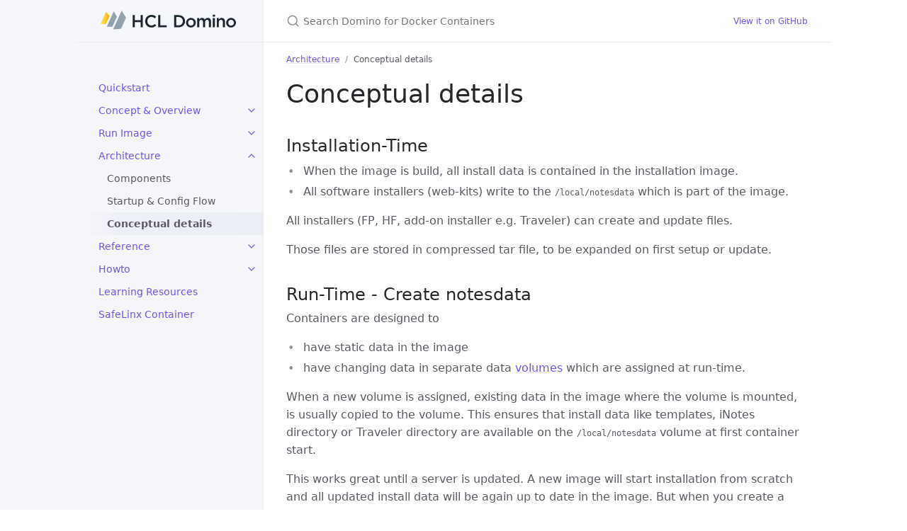

--- FILE ---
content_type: text/html; charset=utf-8
request_url: https://opensource.hcltechsw.com/domino-container/architecture_concept/
body_size: 4472
content:
<!DOCTYPE html> <html lang="en-US"> <head> <meta charset="UTF-8"> <meta http-equiv="X-UA-Compatible" content="IE=Edge"> <link rel="stylesheet" href="/domino-container/assets/css/just-the-docs-default.css"> <link rel="stylesheet" href="/domino-container/assets/css/just-the-docs-head-nav.css" id="jtd-head-nav-stylesheet"> <style id="jtd-nav-activation"> .site-nav > ul.nav-list:first-child > li > a, .site-nav > ul.nav-list:first-child > li > ul > li:not(:nth-child(3)) > a, .site-nav > ul.nav-list:first-child > li > ul > li > ul > li a { background-image: none; } .site-nav > ul.nav-list:not(:first-child) a, .site-nav li.external a { background-image: none; } .site-nav > ul.nav-list:first-child > li:nth-child(4) > ul > li:nth-child(3) > a { font-weight: 600; text-decoration: none; }.site-nav > ul.nav-list:first-child > li:nth-child(4) > button svg, .site-nav > ul.nav-list:first-child > li:nth-child(4) > ul > li:nth-child(3) > button svg { transform: rotate(-90deg); }.site-nav > ul.nav-list:first-child > li.nav-list-item:nth-child(4) > ul.nav-list, .site-nav > ul.nav-list:first-child > li.nav-list-item:nth-child(4) > ul.nav-list > li.nav-list-item:nth-child(3) > ul.nav-list { display: block; } </style> <script src="/domino-container/assets/js/vendor/lunr.min.js"></script> <script src="/domino-container/assets/js/just-the-docs.js"></script> <meta name="viewport" content="width=device-width, initial-scale=1"> <link rel="icon" href="/domino-container/favicon.ico" type="image/x-icon"> <!-- Begin Jekyll SEO tag v2.8.0 --> <title>Conceptual details | Domino for Docker Containers</title> <meta name="generator" content="Jekyll v3.10.0" /> <meta property="og:title" content="Conceptual details" /> <meta property="og:locale" content="en_US" /> <meta name="description" content="Conceptual details" /> <meta property="og:description" content="Conceptual details" /> <link rel="canonical" href="https://opensource.hcltechsw.com/domino-container/architecture_concept/" /> <meta property="og:url" content="https://opensource.hcltechsw.com/domino-container/architecture_concept/" /> <meta property="og:site_name" content="Domino for Docker Containers" /> <meta property="og:type" content="website" /> <meta name="twitter:card" content="summary" /> <meta property="twitter:title" content="Conceptual details" /> <script type="application/ld+json"> {"@context":"https://schema.org","@type":"WebPage","description":"Conceptual details","headline":"Conceptual details","publisher":{"@type":"Organization","logo":{"@type":"ImageObject","url":"https://opensource.hcltechsw.com/domino-container/assets/images/svg/Domino.svg"}},"url":"https://opensource.hcltechsw.com/domino-container/architecture_concept/"}</script> <!-- End Jekyll SEO tag --> </head> <body> <a class="skip-to-main" href="#main-content">Skip to main content</a> <svg xmlns="http://www.w3.org/2000/svg" class="d-none"> <symbol id="svg-link" viewBox="0 0 24 24"> <title>Link</title> <svg xmlns="http://www.w3.org/2000/svg" width="24" height="24" viewBox="0 0 24 24" fill="none" stroke="currentColor" stroke-width="2" stroke-linecap="round" stroke-linejoin="round" class="feather feather-link"> <path d="M10 13a5 5 0 0 0 7.54.54l3-3a5 5 0 0 0-7.07-7.07l-1.72 1.71"></path><path d="M14 11a5 5 0 0 0-7.54-.54l-3 3a5 5 0 0 0 7.07 7.07l1.71-1.71"></path> </svg> </symbol> <symbol id="svg-menu" viewBox="0 0 24 24"> <title>Menu</title> <svg xmlns="http://www.w3.org/2000/svg" width="24" height="24" viewBox="0 0 24 24" fill="none" stroke="currentColor" stroke-width="2" stroke-linecap="round" stroke-linejoin="round" class="feather feather-menu"> <line x1="3" y1="12" x2="21" y2="12"></line><line x1="3" y1="6" x2="21" y2="6"></line><line x1="3" y1="18" x2="21" y2="18"></line> </svg> </symbol> <symbol id="svg-arrow-right" viewBox="0 0 24 24"> <title>Expand</title> <svg xmlns="http://www.w3.org/2000/svg" width="24" height="24" viewBox="0 0 24 24" fill="none" stroke="currentColor" stroke-width="2" stroke-linecap="round" stroke-linejoin="round" class="feather feather-chevron-right"> <polyline points="9 18 15 12 9 6"></polyline> </svg> </symbol> <!-- Feather. MIT License: https://github.com/feathericons/feather/blob/master/LICENSE --> <symbol id="svg-external-link" width="24" height="24" viewBox="0 0 24 24" fill="none" stroke="currentColor" stroke-width="2" stroke-linecap="round" stroke-linejoin="round" class="feather feather-external-link"> <title id="svg-external-link-title">(external link)</title> <path d="M18 13v6a2 2 0 0 1-2 2H5a2 2 0 0 1-2-2V8a2 2 0 0 1 2-2h6"></path><polyline points="15 3 21 3 21 9"></polyline><line x1="10" y1="14" x2="21" y2="3"></line> </symbol> <symbol id="svg-doc" viewBox="0 0 24 24"> <title>Document</title> <svg xmlns="http://www.w3.org/2000/svg" width="24" height="24" viewBox="0 0 24 24" fill="none" stroke="currentColor" stroke-width="2" stroke-linecap="round" stroke-linejoin="round" class="feather feather-file"> <path d="M13 2H6a2 2 0 0 0-2 2v16a2 2 0 0 0 2 2h12a2 2 0 0 0 2-2V9z"></path><polyline points="13 2 13 9 20 9"></polyline> </svg> </symbol> <symbol id="svg-search" viewBox="0 0 24 24"> <title>Search</title> <svg xmlns="http://www.w3.org/2000/svg" width="24" height="24" viewBox="0 0 24 24" fill="none" stroke="currentColor" stroke-width="2" stroke-linecap="round" stroke-linejoin="round" class="feather feather-search"> <circle cx="11" cy="11" r="8"></circle><line x1="21" y1="21" x2="16.65" y2="16.65"></line> </svg> </symbol> <!-- Bootstrap Icons. MIT License: https://github.com/twbs/icons/blob/main/LICENSE.md --> <symbol id="svg-copy" viewBox="0 0 16 16"> <title>Copy</title> <svg xmlns="http://www.w3.org/2000/svg" width="16" height="16" fill="currentColor" class="bi bi-clipboard" viewBox="0 0 16 16"> <path d="M4 1.5H3a2 2 0 0 0-2 2V14a2 2 0 0 0 2 2h10a2 2 0 0 0 2-2V3.5a2 2 0 0 0-2-2h-1v1h1a1 1 0 0 1 1 1V14a1 1 0 0 1-1 1H3a1 1 0 0 1-1-1V3.5a1 1 0 0 1 1-1h1v-1z"/> <path d="M9.5 1a.5.5 0 0 1 .5.5v1a.5.5 0 0 1-.5.5h-3a.5.5 0 0 1-.5-.5v-1a.5.5 0 0 1 .5-.5h3zm-3-1A1.5 1.5 0 0 0 5 1.5v1A1.5 1.5 0 0 0 6.5 4h3A1.5 1.5 0 0 0 11 2.5v-1A1.5 1.5 0 0 0 9.5 0h-3z"/> </svg> </symbol> <symbol id="svg-copied" viewBox="0 0 16 16"> <title>Copied</title> <svg xmlns="http://www.w3.org/2000/svg" width="16" height="16" fill="currentColor" class="bi bi-clipboard-check-fill" viewBox="0 0 16 16"> <path d="M6.5 0A1.5 1.5 0 0 0 5 1.5v1A1.5 1.5 0 0 0 6.5 4h3A1.5 1.5 0 0 0 11 2.5v-1A1.5 1.5 0 0 0 9.5 0h-3Zm3 1a.5.5 0 0 1 .5.5v1a.5.5 0 0 1-.5.5h-3a.5.5 0 0 1-.5-.5v-1a.5.5 0 0 1 .5-.5h3Z"/> <path d="M4 1.5H3a2 2 0 0 0-2 2V14a2 2 0 0 0 2 2h10a2 2 0 0 0 2-2V3.5a2 2 0 0 0-2-2h-1v1A2.5 2.5 0 0 1 9.5 5h-3A2.5 2.5 0 0 1 4 2.5v-1Zm6.854 7.354-3 3a.5.5 0 0 1-.708 0l-1.5-1.5a.5.5 0 0 1 .708-.708L7.5 10.793l2.646-2.647a.5.5 0 0 1 .708.708Z"/> </svg> </symbol> </svg> <header class="side-bar"> <div class="site-header"> <a href="/domino-container/" class="site-title lh-tight"> <div class="site-logo" role="img" aria-label="Domino for Docker Containers"></div> </a> <button id="menu-button" class="site-button btn-reset" aria-label="Menu" aria-expanded="false"> <svg viewBox="0 0 24 24" class="icon" aria-hidden="true"><use xlink:href="#svg-menu"></use></svg> </button> </div> <nav aria-label="Main" id="site-nav" class="site-nav"> <ul class="nav-list"><li class="nav-list-item"><a href="/domino-container/quickstart/" class="nav-list-link">Quickstart</a></li><li class="nav-list-item"><button class="nav-list-expander btn-reset" aria-label="Concept & Overview submenu" aria-expanded="false"> <svg viewBox="0 0 24 24" aria-hidden="true"><use xlink:href="#svg-arrow-right"></use></svg> </button><a href="/domino-container/" class="nav-list-link">Concept & Overview</a><ul class="nav-list"><li class="nav-list-item"><a href="/domino-container/concept_environments/" class="nav-list-link">Supported Environments</a></li><li class="nav-list-item"><a href="/domino-container/concept_run-production/" class="nav-list-link">Run in production</a></li><li class="nav-list-item"><a href="/domino-container/concept_benefits/" class="nav-list-link">Community image benefits</a></li><li class="nav-list-item"><a href="/domino-container/dominoleap/" class="nav-list-link">Domino Leap</a></li><li class="nav-list-item"><a href="/domino-container/concept_custom_addons/" class="nav-list-link">Custom Add-ons</a></li><li class="nav-list-item"><a href="/domino-container/concept_volumes/" class="nav-list-link">Container volumes</a></li><li class="nav-list-item"><a href="/domino-container/concept_autotesting/" class="nav-list-link">Automation Testing</a></li><li class="nav-list-item"><a href="/domino-container/concept_network/" class="nav-list-link">Container network</a></li><li class="nav-list-item"><a href="/domino-container/concept_license/" class="nav-list-link">Software Licenses</a></li></ul></li><li class="nav-list-item"><button class="nav-list-expander btn-reset" aria-label="Run Image submenu" aria-expanded="false"> <svg viewBox="0 0 24 24" aria-hidden="true"><use xlink:href="#svg-arrow-right"></use></svg> </button><a href="/domino-container/run/" class="nav-list-link">Run Image</a><ul class="nav-list"><li class="nav-list-item"><a href="/domino-container/run_docker/" class="nav-list-link">Run on Docker</a></li><li class="nav-list-item"><a href="/domino-container/run_dominoctl/" class="nav-list-link">Run via dominoctl</a></li><li class="nav-list-item"><a href="/domino-container/run_ots/" class="nav-list-link">OTS integration</a></li><li class="nav-list-item"><a href="/domino-container/run_domsetup/" class="nav-list-link">Domino Setup</a></li></ul></li><li class="nav-list-item"><button class="nav-list-expander btn-reset" aria-label="Architecture submenu" aria-expanded="false"> <svg viewBox="0 0 24 24" aria-hidden="true"><use xlink:href="#svg-arrow-right"></use></svg> </button><a href="/domino-container/architecture/" class="nav-list-link">Architecture</a><ul class="nav-list"><li class="nav-list-item"><a href="/domino-container/architecture_components/" class="nav-list-link">Components</a></li><li class="nav-list-item"><a href="/domino-container/architecture_startup-cfg-flow/" class="nav-list-link">Startup & Config Flow</a></li><li class="nav-list-item"><a href="/domino-container/architecture_concept/" class="nav-list-link">Conceptual details</a></li></ul></li><li class="nav-list-item"><button class="nav-list-expander btn-reset" aria-label="Reference submenu" aria-expanded="false"> <svg viewBox="0 0 24 24" aria-hidden="true"><use xlink:href="#svg-arrow-right"></use></svg> </button><a href="/domino-container/reference/" class="nav-list-link">Reference</a><ul class="nav-list"><li class="nav-list-item"><a href="/domino-container/reference_build/" class="nav-list-link">Build Commands</a></li><li class="nav-list-item"><a href="/domino-container/reference_environment-vars/" class="nav-list-link">Runtime Variables</a></li><li class="nav-list-item"><a href="/domino-container/reference_startscript/" class="nav-list-link">Domino Start Script</a></li><li class="nav-list-item"><a href="/domino-container/reference_custom_mirror/" class="nav-list-link">Custom Repositories</a></li><li class="nav-list-item"><a href="/domino-container/reference_custom_roots/" class="nav-list-link">Custom Trusted Roots</a></li><li class="nav-list-item"><a href="/domino-container/reference_docker_or_podman/" class="nav-list-link">Docker or Podman?</a></li></ul></li><li class="nav-list-item"><button class="nav-list-expander btn-reset" aria-label="Howto submenu" aria-expanded="false"> <svg viewBox="0 0 24 24" aria-hidden="true"><use xlink:href="#svg-arrow-right"></use></svg> </button><a href="/domino-container/howto/" class="nav-list-link">Howto</a><ul class="nav-list"><li class="nav-list-item"><a href="/domino-container/howto_github/" class="nav-list-link">Get GitHub project</a></li><li class="nav-list-item"><a href="/domino-container/howto_download-software/" class="nav-list-link">Download Software</a></li><li class="nav-list-item"><a href="/domino-container/howto_docker-linux/" class="nav-list-link">Docker on Linux</a></li><li class="nav-list-item"><a href="/domino-container/howto_docker-run/" class="nav-list-link">Run Image on Docker</a></li><li class="nav-list-item"><a href="/domino-container/howto_proxy/" class="nav-list-link">Build images behind a proxy</a></li><li class="nav-list-item"><a href="/domino-container/howto_docker-wsl/" class="nav-list-link">Docker on WSL2</a></li><li class="nav-list-item"><a href="/domino-container/howto_tz_locale/" class="nav-list-link">Build with locale and timezone support</a></li><li class="nav-list-item"><a href="/domino-container/howto_use_externally/" class="nav-list-link">Export or push image to registries</a></li><li class="nav-list-item"><a href="/domino-container/howto_qnap/" class="nav-list-link">Domino on QNAP NAS</a></li></ul></li><li class="nav-list-item"><a href="/domino-container/resources/" class="nav-list-link">Learning Resources</a></li><li class="nav-list-item"><a href="/domino-container/safelinx/" class="nav-list-link">SafeLinx Container</a></li></ul> </nav> <div class="d-md-block d-none"> <footer class="site-footer"> <br> </footer> </div> </header> <div class="main" id="top"> <div id="main-header" class="main-header"> <div class="search" role="search"> <div class="search-input-wrap"> <input type="text" id="search-input" class="search-input" tabindex="0" placeholder="Search Domino for Docker Containers" autocomplete="off"> <label for="search-input" class="search-label"> <span class="sr-only">Search Domino for Docker Containers</span> <svg viewBox="0 0 24 24" class="search-icon" aria-hidden="true"><use xlink:href="#svg-search"></use></svg> </label> </div> <div id="search-results" class="search-results"></div> </div> <nav aria-label="Auxiliary" class="aux-nav"> <ul class="aux-nav-list"> <li class="aux-nav-list-item"> <a href="https://github.com/HCL-TECH-SOFTWARE/domino-container" class="site-button" target="_blank" rel="noopener noreferrer" > View it on GitHub </a> </li> </ul> </nav> </div> <div class="main-content-wrap"> <nav aria-label="Breadcrumb" class="breadcrumb-nav"> <ol class="breadcrumb-nav-list"> <li class="breadcrumb-nav-list-item"><a href="/domino-container/architecture/">Architecture</a></li> <li class="breadcrumb-nav-list-item"><span>Conceptual details</span></li> </ol> </nav> <div id="main-content" class="main-content"> <main> <h1 id="conceptual-details"> <a href="#conceptual-details" class="anchor-heading" aria-labelledby="conceptual-details"><svg viewBox="0 0 16 16" aria-hidden="true"><use xlink:href="#svg-link"></use></svg></a> Conceptual details </h1> <h2 id="installation-time"> <a href="#installation-time" class="anchor-heading" aria-labelledby="installation-time"><svg viewBox="0 0 16 16" aria-hidden="true"><use xlink:href="#svg-link"></use></svg></a> Installation-Time </h2> <ul> <li>When the image is build, all install data is contained in the installation image.</li> <li>All software installers (web-kits) write to the <code class="language-plaintext highlighter-rouge">/local/notesdata</code> which is part of the image.</li> </ul> <p>All installers (FP, HF, add-on installer e.g. Traveler) can create and update files.</p> <p>Those files are stored in compressed tar file, to be expanded on first setup or update.</p> <h2 id="run-time---create-notesdata"> <a href="#run-time---create-notesdata" class="anchor-heading" aria-labelledby="run-time---create-notesdata"><svg viewBox="0 0 16 16" aria-hidden="true"><use xlink:href="#svg-link"></use></svg></a> Run-Time - Create notesdata </h2> <p>Containers are designed to</p> <ul> <li>have static data in the image</li> <li>have changing data in separate data <a href="https://docs.docker.com/storage/volumes/">volumes</a> which are assigned at run-time.</li> </ul> <p>When a new volume is assigned, existing data in the image where the volume is mounted, is usually copied to the volume. This ensures that install data like templates, iNotes directory or Traveler directory are available on the <code class="language-plaintext highlighter-rouge">/local/notesdata</code> volume at first container start.</p> <p>This works great until a server is updated. A new image will start installation from scratch and all updated install data will be again up to date in the image. But when you create a new container for updating your server instance, the <code class="language-plaintext highlighter-rouge">/local/notesdata</code> volume already contains data and will not be updated!</p> <h2 id="updating-install-data"> <a href="#updating-install-data" class="anchor-heading" aria-labelledby="updating-install-data"><svg viewBox="0 0 16 16" aria-hidden="true"><use xlink:href="#svg-link"></use></svg></a> Updating Install Data </h2> <p>This makes updating a server more complex because even a FP/IF/HF could bring update templates or more often a new iNotes/forms update.</p> <p>The <code class="language-plaintext highlighter-rouge">/entrypoint.sh</code> script takes care of those updates automatically at next start-up using <code class="language-plaintext highlighter-rouge">/domino-container/domino_install_data_copy.sh</code> script. The logic checks which files have been changed and updates this files by copying them from the image to the data volume.</p> <p>For Domino FP/IF/HF updates the binary directory contains a directory <code class="language-plaintext highlighter-rouge">opt/hcl/domino/notes/latest/linux/data1_bck</code> with updated install-data for each version/FP/IF/HF.</p> <p>During install the current installed version is written to two separate version status files in <code class="language-plaintext highlighter-rouge">/domino-container</code> and <code class="language-plaintext highlighter-rouge">/local/notesdata</code> (e.g. <code class="language-plaintext highlighter-rouge">/domino-container/domino_fp.txt</code> and <code class="language-plaintext highlighter-rouge">/local/notesdata/domio_fp.txt</code> ). At first install those files are equal. But if a server is updated and the data volume cannot be changed at install time. The update routine ensures that FP updates are applied before HF updates (there are separate files for FPs, HFs and for add-on software).</p> <p>A similar logic is used for add-on applications like Traveler. For Traveler the <code class="language-plaintext highlighter-rouge">/local/notesdata/traveler directory</code> is stored in a tar during install and stored in the container image. If the versions don’t match at start-up, the data copy script will extract the tar into the server’s data directory, before launching the server.<br /> After updating the data the version file in the notesdata volume is updated to reflect the updates data.<br /> This ensures install data patches will update the data directory of already deployed data volumes.</p> <p>All updates are logged into <code class="language-plaintext highlighter-rouge">/tmp/domino-container/data_update.log</code>.</p> </main> <hr> <footer> <p><a href="#top" id="back-to-top">Back to top</a></p> <p class="text-small mb-0">HCL Domino Container</p> <div class="d-flex mt-2"> <p class="text-small mb-0"> <a href="https://github.com/HCL-TECH-SOFTWARE/domino-container/tree/master/docs/architecture_concept.md" id="edit-this-page">Edit this page on GitHub</a> </p> </div> <div class="d-md-none"> <footer class="site-footer"> <br> </footer> </div> </footer> </div> </div> <div class="search-overlay"></div> </div> </body> </html>


--- FILE ---
content_type: image/svg+xml
request_url: https://opensource.hcltechsw.com/domino-container/assets/images/svg/Domino.svg
body_size: 1425
content:
<svg xmlns="http://www.w3.org/2000/svg" xmlns:xlink="http://www.w3.org/1999/xlink" viewBox="0 0 2806.3 544.25"><defs><style>.cls-1{fill:#1c262e;}.cls-2{fill:#93a2ad;}.cls-3{fill:url(#linear-gradient);}</style><linearGradient id="linear-gradient" x1="-814.79" y1="588.66" x2="-665.12" y2="588.66" gradientTransform="matrix(1.06, 0.13, -0.11, 0.99, 980.84, -273.89)" gradientUnits="userSpaceOnUse"><stop offset="0" stop-color="#ffdf41"/><stop offset="0.26" stop-color="#fedc3d"/><stop offset="0.5" stop-color="#fbd232"/><stop offset="0.74" stop-color="#f6c11f"/><stop offset="0.97" stop-color="#efaa04"/><stop offset="1" stop-color="#eea600"/></linearGradient></defs><g id="Layer_3" data-name="Layer 3"><path class="cls-1" d="M677.82,158h42.29V258H834.93V158h42.28V398.63H834.93V297.22H720.11V398.63H677.82Z"/><path class="cls-1" d="M1045.79,402.76A122,122,0,0,1,997,393.13a119.73,119.73,0,0,1-38.68-26.3,121.16,121.16,0,0,1-25.61-39.36A126.69,126.69,0,0,1,923.41,279v-.69a127.64,127.64,0,0,1,9.11-48.3,121.83,121.83,0,0,1,25.61-39.53,120.38,120.38,0,0,1,39.19-26.81q22.7-9.81,50.19-9.8a153,153,0,0,1,30.08,2.73,122.84,122.84,0,0,1,24.93,7.66,117.84,117.84,0,0,1,21,11.76,164.65,164.65,0,0,1,18.22,15l-27.16,31.27a135.75,135.75,0,0,0-30.6-21.66q-16.15-8.25-36.78-8.25a75.17,75.17,0,0,0-31.8,6.72,77,77,0,0,0-25.1,18.26,86,86,0,0,0-16.5,27,90.55,90.55,0,0,0-6,33.06v.69a94.2,94.2,0,0,0,5.84,33.24,81.9,81.9,0,0,0,16.5,27.22,78.86,78.86,0,0,0,25.27,18.25,75.17,75.17,0,0,0,31.8,6.72q22,0,37.81-8.25a144.11,144.11,0,0,0,31.29-22.69l27.15,27.5a153.74,153.74,0,0,1-19.42,17.7,127.9,127.9,0,0,1-21.83,13.41,110.48,110.48,0,0,1-25.61,8.6A150.65,150.65,0,0,1,1045.79,402.76Z"/><path class="cls-1" d="M1180.48,158h42.28V360.13h126.51v38.5H1180.48Z"/><path class="cls-1" d="M1496.4,158h89.72q28.19,0,51.74,9.11a122.33,122.33,0,0,1,40.56,25.27,112.45,112.45,0,0,1,26.3,38,119.49,119.49,0,0,1,9.28,47.27v.68a120.68,120.68,0,0,1-9.28,47.44,111.87,111.87,0,0,1-26.3,38.16,124.36,124.36,0,0,1-40.56,25.44q-23.55,9.28-51.74,9.28H1496.4Zm42.28,38.51V360.13h47.44a94,94,0,0,0,34.38-6,75,75,0,0,0,26.3-16.84,76.18,76.18,0,0,0,16.84-25.78,86.27,86.27,0,0,0,6-32.49v-.69a87.6,87.6,0,0,0-6-32.66,75.84,75.84,0,0,0-16.84-26,77.32,77.32,0,0,0-26.3-17,91.93,91.93,0,0,0-34.38-6.18Z"/><path class="cls-1" d="M1830.1,402.76a98.58,98.58,0,0,1-38.33-7.39,95.25,95.25,0,0,1-30.6-20.11,91.11,91.11,0,0,1-20.11-29.91,93.18,93.18,0,0,1-7.22-36.44v-.69a92.07,92.07,0,0,1,7.39-36.78,94.72,94.72,0,0,1,50.88-50.54,97.43,97.43,0,0,1,38.67-7.56,99.58,99.58,0,0,1,38.68,7.39,93,93,0,0,1,50.7,50.19,92.66,92.66,0,0,1,7.22,36.61v.69a91.21,91.21,0,0,1-7.39,36.44,94.29,94.29,0,0,1-51,50.54A98.9,98.9,0,0,1,1830.1,402.76Zm.68-36.44a53.64,53.64,0,0,0,40.22-17,52.33,52.33,0,0,0,11-18.22,65.11,65.11,0,0,0,3.78-22.17v-.69a62.34,62.34,0,0,0-4.13-22.69A57.12,57.12,0,0,0,1870.15,267a55.28,55.28,0,0,0-17.54-12.55,56.95,56.95,0,0,0-45,0,54.3,54.3,0,0,0-17.36,12.38,52.14,52.14,0,0,0-11,18.39,66.06,66.06,0,0,0-3.78,22.34v.69a60.93,60.93,0,0,0,4.12,22.52,57.37,57.37,0,0,0,11.52,18.39,55.17,55.17,0,0,0,17.53,12.55A52.69,52.69,0,0,0,1830.78,366.32Z"/><path class="cls-1" d="M1952.61,217.12h41.6v27.5a118.08,118.08,0,0,1,9.63-11.68,67,67,0,0,1,11.86-10,57.26,57.26,0,0,1,15.12-7.05,63.84,63.84,0,0,1,18.74-2.58q19.59,0,33.34,8.77a57.59,57.59,0,0,1,21,23.2,90.05,90.05,0,0,1,25.79-23.2q14.78-8.78,35.41-8.77,29.89,0,46.75,18t16.84,51.39V398.63h-41.59V295.5q0-21.66-9.63-33t-27.16-11.35q-17.19,0-28,11.52t-10.83,33.52V398.63h-41.6V295.16q0-21.32-9.62-32.66t-27.16-11.35q-17.54,0-28.19,12t-10.66,33V398.63h-41.6Z"/><path class="cls-1" d="M2262,149.74h44.69v39.54H2262Zm1.72,67.38h41.59V398.63h-41.59Z"/><path class="cls-1" d="M2341.69,217.12h41.6V245a133.58,133.58,0,0,1,9.8-12,56.22,56.22,0,0,1,12.37-10.15,67.73,67.73,0,0,1,15.47-6.87,65.15,65.15,0,0,1,19.08-2.58q30.94,0,47.79,18.91t16.84,50.53V398.63H2463V295.5q0-21.31-10.14-32.83t-28.7-11.52q-18.22,0-29.57,11.87t-11.34,33.17V398.63h-41.6Z"/><path class="cls-1" d="M2624.55,402.76a98.62,98.62,0,0,1-38.33-7.39,95.25,95.25,0,0,1-30.6-20.11,91.11,91.11,0,0,1-20.11-29.91,93.18,93.18,0,0,1-7.22-36.44v-.69a92.07,92.07,0,0,1,7.39-36.78,94.72,94.72,0,0,1,50.88-50.54,97.43,97.43,0,0,1,38.67-7.56,99.58,99.58,0,0,1,38.68,7.39,93,93,0,0,1,50.7,50.19,92.66,92.66,0,0,1,7.22,36.61v.69a91.21,91.21,0,0,1-7.39,36.44,94.29,94.29,0,0,1-51.05,50.54A98.9,98.9,0,0,1,2624.55,402.76Zm.68-36.44a53.69,53.69,0,0,0,40.23-17,52.46,52.46,0,0,0,11-18.22,64.87,64.87,0,0,0,3.78-22.17v-.69a62.34,62.34,0,0,0-4.13-22.69A57.12,57.12,0,0,0,2664.6,267a55.17,55.17,0,0,0-17.54-12.55,56.95,56.95,0,0,0-45,0,54.3,54.3,0,0,0-17.36,12.38,52.14,52.14,0,0,0-11,18.39,66.06,66.06,0,0,0-3.78,22.34v.69a60.93,60.93,0,0,0,4.12,22.52,57.37,57.37,0,0,0,11.52,18.39,55.17,55.17,0,0,0,17.53,12.55A52.69,52.69,0,0,0,2625.23,366.32Z"/><polygon class="cls-2" points="364.8 189.96 275.11 388.36 164.3 389.04 302.16 82.81 364.8 189.96"/><polygon class="cls-2" points="545.18 208.45 446.11 428.56 290.36 441.58 457.92 69.57 545.18 208.45"/><polygon class="cls-3" points="218.92 174.06 145.14 338.07 41.81 328.5 148.88 90.55 218.92 174.06"/></g></svg>